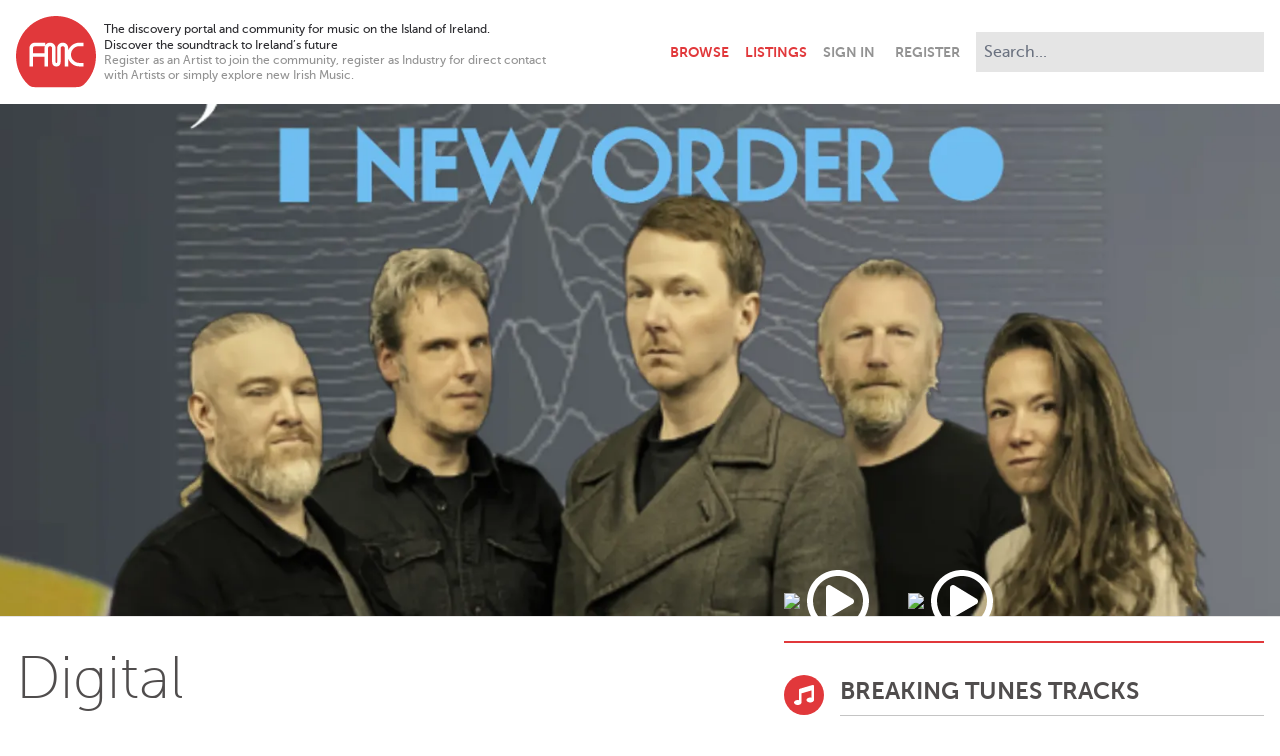

--- FILE ---
content_type: text/html; charset=utf-8
request_url: https://www.breakingtunes.com/digital
body_size: 7186
content:
<!DOCTYPE html>
<html>
  <head>
    <title>Digital – Breaking Tunes</title>

    <meta name="description" content="The discovery portal and community for music on the Island of Ireland. / Discover the soundtrack to Ireland’s future">
<meta property="og:title" content="Digital">
<meta property="og:site" content="Breaking Tunes">
<meta property="og:description" content="The discovery portal and community for music on the Island of Ireland. / Discover the soundtrack to Ireland’s future">
<meta property="og:image" content="https://ik.imagekit.io/yz2pmwkbkk/profilepictures/6124/original/6IbPn0rCo.png">
<meta property="og:type" content="website">
<meta name="twitter:card" content="summary_large_image">

    <meta name="viewport" content="width=device-width,initial-scale=1">

    <meta name="csrf-param" content="authenticity_token" />
<meta name="csrf-token" content="x4AjG8rjUbknlw89fGq5FfnigljGm5yhV9-3rLT3X8uk54d45mLYkfB-gnMK4e51CRa8Yl-FivrBkMV7ka5MRg" />
    

    <link rel="stylesheet" href="/packs/css/application-cdd4cd0f.css" />
    <script src="/packs/js/application-7e23873bcc43d66882e0.js"></script>

      <script async src="https://www.googletagmanager.com/gtag/js?id=G-E2NJG56ZM1"></script>
      <script>
        window.dataLayer = window.dataLayer || [];
        function gtag(){dataLayer.push(arguments);}
        gtag('js', new Date());

        document.addEventListener("turbolinks:load", function(event) {
          gtag('config', 'G-E2NJG56ZM1', {
            page_location: event.data.url,
            page_path: event.srcElement.location.pathname,
            page_title: event.srcElement.title
          });
        });
      </script>
  </head>

  <body class="antialiased bg-white text-grey-extraDark pb-24" data-controller="player youtube-video" data-player-variant-value="profile">
    <header class="max-w-screen-xl my-4 px-4 lg:flex xl:mx-auto" data-controller="navbar">
  <div class="items-center flex flex-grow mb-2 md:mb-0">
    <div class="flex-initial mr-2">
      <a href="/">
        <svg class="w-10 sm:w-16 md:w-20" viewBox="0 0 50 45" version="1.1" xmlns="http://www.w3.org/2000/svg" xmlns:xlink="http://www.w3.org/1999/xlink" xml:space="preserve" xmlns:serif="http://www.serif.com/" style="fill-rule:evenodd;clip-rule:evenodd;stroke-linejoin:round;stroke-miterlimit:2;">
  <g transform="matrix(0.315312,0,0,0.315312,-27.6655,-177.981)">
    <path class="fill-red" d="M221.373,617.374L221.373,624.308L213.358,624.308C208.775,624.308 204.867,625.924 201.636,629.156C198.404,632.388 196.788,636.295 196.788,640.879C196.788,645.462 198.404,649.37 201.636,652.601C204.867,655.833 208.775,657.449 213.358,657.449L221.373,657.449L221.373,664.382L213.358,664.382C206.855,664.382 201.312,662.091 196.729,657.508C194.234,655.013 192.419,652.234 191.282,649.171L191.282,664.382L184.349,664.382L184.349,628.421C184.349,627.638 184.133,626.835 183.703,626.012C183.115,624.876 181.979,624.308 180.294,624.308C178.649,624.308 177.513,624.876 176.886,626.012C176.495,627.188 176.279,627.99 176.24,628.421L176.24,656.142C176.24,658.61 175.447,660.647 173.86,662.253C172.274,663.859 170.247,664.662 167.778,664.662C165.311,664.662 163.283,663.859 161.697,662.253C160.11,660.647 159.317,658.61 159.317,656.142L159.317,628.421C159.317,627.638 159.102,626.835 158.671,626.012C158.083,624.876 156.947,624.308 155.263,624.308C153.617,624.308 152.481,624.876 151.855,626.012C151.463,627.188 151.248,627.99 151.208,628.421L151.208,664.382L144.352,664.382L144.352,645.124L121.435,645.124L121.435,664.608L114.369,664.608L114.369,628.164C114.369,622.222 119.229,617.361 125.171,617.361L145.564,617.361L145.564,622.982C146.82,620.607 148.961,618.765 151.541,617.901C152.671,617.551 153.911,617.374 155.263,617.374C158.906,617.374 161.746,618.648 163.783,621.194C165.428,623.27 166.251,625.66 166.251,628.363L166.251,656.083C166.251,657.141 166.76,657.67 167.778,657.67C168.797,657.67 169.306,657.141 169.306,656.083L169.306,628.363C169.306,625.66 170.129,623.27 171.774,621.194C173.811,618.648 176.651,617.374 180.294,617.374C183.938,617.374 186.778,618.648 188.815,621.194C190.46,623.27 191.282,625.66 191.282,628.363L191.282,632.586C192.419,629.522 194.234,626.744 196.729,624.249C201.313,619.666 206.856,617.374 213.358,617.374L221.373,617.374ZM144.898,624.529L124.969,624.529C123.025,624.529 121.435,626.119 121.435,628.063L121.435,638.36L144.352,638.36L144.352,627.86C144.352,626.697 144.545,625.577 144.898,624.529M167.027,564.46C210.696,564.46 246.313,600.077 246.313,643.746C246.313,665.521 237.455,685.291 223.16,699.643C218.771,703.851 214.714,705.452 207.25,705.452L124.77,705.452C119.962,705.452 115.753,704.448 111.278,700.026C96.74,685.661 87.74,665.716 87.74,643.746C87.74,600.077 123.357,564.46 167.027,564.46">
  </g>
</svg>

</a>    </div>

    <div class="flex-initial hidden text-xs max-w-xs sm:block xl:max-w-md">
      <div>
        The discovery portal and community for music on the Island of Ireland.<br>
        Discover the soundtrack to Ireland’s future
      </div>
      <div class="text-grey leading-tight">
        Register as an Artist to join the community, register as Industry for direct contact with Artists or simply explore new Irish Music.
      </div>
    </div>

    <navbar class="font-bold flex items-center justify-end flex-grow uppercase text-right">
      <a class="px-2 py-4 " href="/browse">Browse</a>
      <a class="px-2 py-4 " href="/listings">Listings</a>
      <a class="ml-2 fill-grey lg:hidden" data-action="navbar#toggle" href="#">
        <svg xmlns="http://www.w3.org/2000/svg" viewbox="0 0 352 512" class="h-6 w-6 pointer-events-none hidden" data-navbar-target="closeIcon"><!-- Font Awesome Free 5.15.3 by @fontawesome - https://fontawesome.com License - https://fontawesome.com/license/free (Icons: CC BY 4.0, Fonts: SIL OFL 1.1, Code: MIT License) --><path d="M242.72 256l100.07-100.07c12.28-12.28 12.28-32.19 0-44.48l-22.24-22.24c-12.28-12.28-32.19-12.28-44.48 0L176 189.28 75.93 89.21c-12.28-12.28-32.19-12.28-44.48 0L9.21 111.45c-12.28 12.28-12.28 32.19 0 44.48L109.28 256 9.21 356.07c-12.28 12.28-12.28 32.19 0 44.48l22.24 22.24c12.28 12.28 32.2 12.28 44.48 0L176 322.72l100.07 100.07c12.28 12.28 32.2 12.28 44.48 0l22.24-22.24c12.28-12.28 12.28-32.19 0-44.48L242.72 256z"></path></svg>
        <svg xmlns="http://www.w3.org/2000/svg" viewbox="0 0 448 512" class="h-6 w-6 pointer-events-none" data-navbar-target="openIcon"><!-- Font Awesome Free 5.15.3 by @fontawesome - https://fontawesome.com License - https://fontawesome.com/license/free (Icons: CC BY 4.0, Fonts: SIL OFL 1.1, Code: MIT License) --><path d="M16 132h416c8.837 0 16-7.163 16-16V76c0-8.837-7.163-16-16-16H16C7.163 60 0 67.163 0 76v40c0 8.837 7.163 16 16 16zm0 160h416c8.837 0 16-7.163 16-16v-40c0-8.837-7.163-16-16-16H16c-8.837 0-16 7.163-16 16v40c0 8.837 7.163 16 16 16zm0 160h416c8.837 0 16-7.163 16-16v-40c0-8.837-7.163-16-16-16H16c-8.837 0-16 7.163-16 16v40c0 8.837 7.163 16 16 16z"></path></svg>
</a>    </navbar>
  </div>

  <div class="border-t border-grey-light hidden mt-4 lg:block lg:border-none lg:mt-0" data-navbar-target="menu">
    <div class="flex items-center justify-between mt-4 lg:mt-0 lg:pt-0 md:h-full">
      <div class="justify-self-start">
          <a class="text-grey font-bold uppercase pr-2 py-4 md:pl-2" data-turbolinks="false" href="/signin">Sign In</a>
          <a class="text-grey font-bold uppercase px-2 py-4" data-turbolinks="false" href="/signup">Register</a>
      </div>
      <form autocomplete="off" class="md:block" action="/search" accept-charset="UTF-8" method="get">
        <div class="relative normal-case" data-controller="search" data-search-path-value="/search" data-search-tags-path-value="/tags" data-search-param-value="q">
          <input type="search" class="border-0 bg-grey-extraLight p-2 md:ml-2 xl:w-72 outline-none input-rounded-none focus:ring-0" placeholder="Search..." name="q" value="" data-search-target="input" data-action="focus->search#showMenu keyup->search#handleKeyUp search->search#handleSearch blur->search#handleBlur">
          <div class="absolute top-9 right-0 w-72 bg-grey-dark z-50 hidden sm:block sm:hidden" data-search-target="genres">
              <a class="block text-white text-left px-4 py-2 hover:bg-red hover:text-white" href="/browse/Alternative">Alternative</a>
              <a class="block text-white text-left px-4 py-2 hover:bg-red hover:text-white" href="/browse/Rock">Rock</a>
              <a class="block text-white text-left px-4 py-2 hover:bg-red hover:text-white" href="/browse/Indie">Indie</a>
              <a class="block text-white text-left px-4 py-2 hover:bg-red hover:text-white" href="/browse/Pop">Pop</a>
              <a class="block text-white text-left px-4 py-2 hover:bg-red hover:text-white" href="/browse/Folk">Folk</a>
              <a class="block text-white text-left px-4 py-2 hover:bg-red hover:text-white" href="/browse/Acoustic">Acoustic</a>
              <a class="block text-white text-left px-4 py-2 hover:bg-red hover:text-white" href="/browse/Electronica">Electronica</a>
              <a class="block text-white text-left px-4 py-2 hover:bg-red hover:text-white" href="/browse/Hip%20Hop">Hip Hop</a>
              <a class="block text-white text-left px-4 py-2 hover:bg-red hover:text-white" href="/browse/Experimental">Experimental</a>
              <a class="block text-white text-left px-4 py-2 hover:bg-red hover:text-white" href="/browse/Soul">Soul</a>
          </div>
          <div class="absolute top-9 right-0 w-72 bg-grey-dark z-50 hidden sm:block sm:hidden" data-search-target="results">
            <a class="block bg-red text-white text-left px-4 py-2 hover:bg-grey-dark hover:text-white" data-search-target="searchLink" href="/search">View Results</a>
            <a class="block bg-blue text-white text-left px-4 py-2 hover:bg-grey-dark hover:text-white" data-search-target="tagsLink" href="/tags">
              View Artists tagged with "<span data-search-target="tag"></span>"
</a>          </div>
        </div>
      </div>
</form>  </div>
</header>


    

    

    <div class="mb-4">
      <div class="border-b border-grey-extraLight mb-8" data-youtube-video-target="video">
  <img sizes="100vw" class="h-72 object-cover w-full lg:h-128" src="https://ik.imagekit.io/yz2pmwkbkk/tr:w-1920,h-640,fo-face/profilepictures/6124/original/6IbPn0rCo.png" />
</div>


<div class="max-w-screen-xl mx-auto md:grid md:grid-cols-2 lg:grid-cols-5 gap-x-8 mb-8 px-4">
  <div class="lg:col-span-3">
    <h1 class="text-grey-dark text-4xl lg:text-6xl font-thin mb-2">
      Digital
    </h1>

    <div class="text-grey uppercase mb-4">
      New Wave //
      
      Cork
      
    </div>

    <div class="mb-4" data-controller="read-more">
      <div class="break-words hyphens-auto max-h-96 overflow-hidden" data-read-more-target="content">
        <p class="mb-2">Performing since 2016, DIGITAL pays homage to one of the most influential bands of all time—Joy Division—and its legendary successor, New Order. With a dedication to honoring the legacy of both the iconic Manchester quartet and the pioneering synth-driven sound that followed, DIGITAL delivers dynamic live performances that capture the raw intensity of Joy Division and the electronic brilliance of New Order’s early years.</p>

<p class="mb-2">Channeling legendary producer Martin Hannett's signature blend of rawness, space, and warmth, DIGITAL brings Joy Division’s music to life with unparalleled precision, from the pulsating rhythms of "Disorder" to the melancholic strains of "Love Will Tear Us Apart." But the tribute doesn’t end there—DIGITAL seamlessly transitions into the shimmering synths and anthemic hooks that defined New Order’s early era, paying homage to classics like "Blue Monday" and "Temptation."</p>

<p class="mb-2">DIGITAL isn't just about nostalgia—it’s a celebration of the evolution of sound that shaped post-punk and electronic music. Whether you're moving to the hypnotic, frenetic energy of "Transmission" or singing along to "Regret," DIGITAL invites you to dance, dance, dance, dance, dance and experience the enduring power and passion of Joy Division and New Order’s music firsthand.</p>
      </div>
      <a class="block border-t border-red py-2 hidden" data-action="read-more#expand" data-read-more-target="readMoreLink" href="#">Read more..</a>
    </div>

  </div>

  <div class="lg:col-span-2 ">
      <div class="grid grid-cols-4 gap-4 border-b-2 border-red md:-mt-14 mb-8 pb-8">
          <a class="relative" data-action="youtube-video#playVideo" data-id="10426" href="https://www.youtube.com/watch?v=hg8IC9wwQdo">
            <div class="absolute w-full h-full flex items-center justify-center pointer-events-none">
              <svg xmlns="http://www.w3.org/2000/svg" viewbox="0 0 512 512" class="fill-white w-12 pointer-events-none lg:w-16"><!-- Font Awesome Free 5.15.3 by @fontawesome - https://fontawesome.com License - https://fontawesome.com/license/free (Icons: CC BY 4.0, Fonts: SIL OFL 1.1, Code: MIT License) --><path d="M371.7 238l-176-107c-15.8-8.8-35.7 2.5-35.7 21v208c0 18.4 19.8 29.8 35.7 21l176-101c16.4-9.1 16.4-32.8 0-42zM504 256C504 119 393 8 256 8S8 119 8 256s111 248 248 248 248-111 248-248zm-448 0c0-110.5 89.5-200 200-200s200 89.5 200 200-89.5 200-200 200S56 366.5 56 256z"></path></svg>
            </div>
            <img class="w-36 pointer-events-none" src="https://img.youtube.com/vi/hg8IC9wwQdo/0.jpg">
</a>          <a class="relative" data-action="youtube-video#playVideo" data-id="10427" href="https://www.youtube.com/watch?v=e0hh0qr3gkg">
            <div class="absolute w-full h-full flex items-center justify-center pointer-events-none">
              <svg xmlns="http://www.w3.org/2000/svg" viewbox="0 0 512 512" class="fill-white w-12 pointer-events-none lg:w-16"><!-- Font Awesome Free 5.15.3 by @fontawesome - https://fontawesome.com License - https://fontawesome.com/license/free (Icons: CC BY 4.0, Fonts: SIL OFL 1.1, Code: MIT License) --><path d="M371.7 238l-176-107c-15.8-8.8-35.7 2.5-35.7 21v208c0 18.4 19.8 29.8 35.7 21l176-101c16.4-9.1 16.4-32.8 0-42zM504 256C504 119 393 8 256 8S8 119 8 256s111 248 248 248 248-111 248-248zm-448 0c0-110.5 89.5-200 200-200s200 89.5 200 200-89.5 200-200 200S56 366.5 56 256z"></path></svg>
            </div>
            <img class="w-36 pointer-events-none" src="https://img.youtube.com/vi/e0hh0qr3gkg/0.jpg">
</a>      </div>




    <div class="flex">
      <div class="flex items-center justify-center flex-none w-10 h-10 rounded-full bg-red mr-4">
        <svg xmlns="http://www.w3.org/2000/svg" viewbox="0 0 512 512" class="fill-white w-5 h-5"><!-- Font Awesome Free 5.15.3 by @fontawesome - https://fontawesome.com License - https://fontawesome.com/license/free (Icons: CC BY 4.0, Fonts: SIL OFL 1.1, Code: MIT License) --><path d="M470.38 1.51L150.41 96A32 32 0 0 0 128 126.51v261.41A139 139 0 0 0 96 384c-53 0-96 28.66-96 64s43 64 96 64 96-28.66 96-64V214.32l256-75v184.61a138.4 138.4 0 0 0-32-3.93c-53 0-96 28.66-96 64s43 64 96 64 96-28.65 96-64V32a32 32 0 0 0-41.62-30.49z"></path></svg>
      </div>
      <div class="flex-grow">
        <h2 class="text-xl text-grey-dark font-bold uppercase mb-2 lg:text-2xl">Breaking Tunes Tracks</h2>

        <div class="border-b border-t border-grey-light divide-y divide-grey-light md:mb-8">
            <div data-player-target="track" data-artist-name="Digital" data-track-name="Disorder" data-artist-image="https://ik.imagekit.io/yz2pmwkbkk/tr:w-150,h-150,fo-face/profilepictures/6124/original/6IbPn0rCo.png" data-track-url="/tracks/24804">
              <a class="py-2 flex items-center hover:bg-red hover:text-white group" data-action="click-&gt;player#playTrack" data-player-target="profileTrackEntry" data-track-index="0" href="#">
                <svg xmlns="http://www.w3.org/2000/svg" viewbox="0 0 448 512" class="fill-grey-light h-3 mx-2 pointer-events-none mix-blend-multiply" data-player-target="profileTrackEntryPlayIcon"><!-- Font Awesome Free 5.15.3 by @fontawesome - https://fontawesome.com License - https://fontawesome.com/license/free (Icons: CC BY 4.0, Fonts: SIL OFL 1.1, Code: MIT License) --><path d="M424.4 214.7L72.4 6.6C43.8-10.3 0 6.1 0 47.9V464c0 37.5 40.7 60.1 72.4 41.3l352-208c31.4-18.5 31.5-64.1 0-82.6z"></path></svg>
                <svg xmlns="http://www.w3.org/2000/svg" viewbox="0 0 448 512" class="fill-white h-3 mx-2 group-hover:fill-white pointer-events-none hidden" data-player-target="profileTrackEntryPauseIcon"><!-- Font Awesome Free 5.15.3 by @fontawesome - https://fontawesome.com License - https://fontawesome.com/license/free (Icons: CC BY 4.0, Fonts: SIL OFL 1.1, Code: MIT License) --><path d="M144 479H48c-26.5 0-48-21.5-48-48V79c0-26.5 21.5-48 48-48h96c26.5 0 48 21.5 48 48v352c0 26.5-21.5 48-48 48zm304-48V79c0-26.5-21.5-48-48-48h-96c-26.5 0-48 21.5-48 48v352c0 26.5 21.5 48 48 48h96c26.5 0 48-21.5 48-48z"></path></svg>
                <div class="pointer-events-none">Disorder</div>
</a>            </div>
            <div data-player-target="track" data-artist-name="Digital" data-track-name="She&#39;s Lost Control" data-artist-image="https://ik.imagekit.io/yz2pmwkbkk/tr:w-150,h-150,fo-face/profilepictures/6124/original/6IbPn0rCo.png" data-track-url="/tracks/23518">
              <a class="py-2 flex items-center hover:bg-red hover:text-white group" data-action="click-&gt;player#playTrack" data-player-target="profileTrackEntry" data-track-index="1" href="#">
                <svg xmlns="http://www.w3.org/2000/svg" viewbox="0 0 448 512" class="fill-grey-light h-3 mx-2 pointer-events-none mix-blend-multiply" data-player-target="profileTrackEntryPlayIcon"><!-- Font Awesome Free 5.15.3 by @fontawesome - https://fontawesome.com License - https://fontawesome.com/license/free (Icons: CC BY 4.0, Fonts: SIL OFL 1.1, Code: MIT License) --><path d="M424.4 214.7L72.4 6.6C43.8-10.3 0 6.1 0 47.9V464c0 37.5 40.7 60.1 72.4 41.3l352-208c31.4-18.5 31.5-64.1 0-82.6z"></path></svg>
                <svg xmlns="http://www.w3.org/2000/svg" viewbox="0 0 448 512" class="fill-white h-3 mx-2 group-hover:fill-white pointer-events-none hidden" data-player-target="profileTrackEntryPauseIcon"><!-- Font Awesome Free 5.15.3 by @fontawesome - https://fontawesome.com License - https://fontawesome.com/license/free (Icons: CC BY 4.0, Fonts: SIL OFL 1.1, Code: MIT License) --><path d="M144 479H48c-26.5 0-48-21.5-48-48V79c0-26.5 21.5-48 48-48h96c26.5 0 48 21.5 48 48v352c0 26.5-21.5 48-48 48zm304-48V79c0-26.5-21.5-48-48-48h-96c-26.5 0-48 21.5-48 48v352c0 26.5 21.5 48 48 48h96c26.5 0 48-21.5 48-48z"></path></svg>
                <div class="pointer-events-none">She&#39;s Lost Control</div>
</a>            </div>
        </div>
      </div>
    </div>
  </div>
</div>

<div class="max-w-screen-xl mx-auto mb-8 px-4">
  <div class="sm:flex gap-8 border-t-2 border-red">
      <div class="flex-1 mb-4">
        <h2 class="text-2xl text-grey-light my-2 uppercase font-bold">Social Media</h2>
          <a class="group" target="_blank" href="https://facebook.com/digitaltheband">
            <svg xmlns="http://www.w3.org/2000/svg" viewbox="0 0 512 512" class="inline-block fill-red h-6 mr-2 group-hover:fill-blue"><!-- Font Awesome Free 5.15.3 by @fontawesome - https://fontawesome.com License - https://fontawesome.com/license/free (Icons: CC BY 4.0, Fonts: SIL OFL 1.1, Code: MIT License) --><path d="M504 256C504 119 393 8 256 8S8 119 8 256c0 123.78 90.69 226.38 209.25 245V327.69h-63V256h63v-54.64c0-62.15 37-96.48 93.67-96.48 27.14 0 55.52 4.84 55.52 4.84v61h-31.28c-30.8 0-40.41 19.12-40.41 38.73V256h68.78l-11 71.69h-57.78V501C413.31 482.38 504 379.78 504 256z"></path></svg>
</a>          <a class="group" target="_blank" href="https://instagram.com/digitaltheband">
            <svg xmlns="http://www.w3.org/2000/svg" viewbox="0 0 448 512" class="inline-block fill-red h-6 mr-2 group-hover:fill-blue"><!-- Font Awesome Free 5.15.3 by @fontawesome - https://fontawesome.com License - https://fontawesome.com/license/free (Icons: CC BY 4.0, Fonts: SIL OFL 1.1, Code: MIT License) --><path d="M224.1 141c-63.6 0-114.9 51.3-114.9 114.9s51.3 114.9 114.9 114.9S339 319.5 339 255.9 287.7 141 224.1 141zm0 189.6c-41.1 0-74.7-33.5-74.7-74.7s33.5-74.7 74.7-74.7 74.7 33.5 74.7 74.7-33.6 74.7-74.7 74.7zm146.4-194.3c0 14.9-12 26.8-26.8 26.8-14.9 0-26.8-12-26.8-26.8s12-26.8 26.8-26.8 26.8 12 26.8 26.8zm76.1 27.2c-1.7-35.9-9.9-67.7-36.2-93.9-26.2-26.2-58-34.4-93.9-36.2-37-2.1-147.9-2.1-184.9 0-35.8 1.7-67.6 9.9-93.9 36.1s-34.4 58-36.2 93.9c-2.1 37-2.1 147.9 0 184.9 1.7 35.9 9.9 67.7 36.2 93.9s58 34.4 93.9 36.2c37 2.1 147.9 2.1 184.9 0 35.9-1.7 67.7-9.9 93.9-36.2 26.2-26.2 34.4-58 36.2-93.9 2.1-37 2.1-147.8 0-184.8zM398.8 388c-7.8 19.6-22.9 34.7-42.6 42.6-29.5 11.7-99.5 9-132.1 9s-102.7 2.6-132.1-9c-19.6-7.8-34.7-22.9-42.6-42.6-11.7-29.5-9-99.5-9-132.1s-2.6-102.7 9-132.1c7.8-19.6 22.9-34.7 42.6-42.6 29.5-11.7 99.5-9 132.1-9s102.7-2.6 132.1 9c19.6 7.8 34.7 22.9 42.6 42.6 11.7 29.5 9 99.5 9 132.1s2.7 102.7-9 132.1z"></path></svg>
</a>      </div>
      <div class="flex-1 mb-4">
        <h2 class="text-2xl text-grey-light my-2 uppercase font-bold ">Tags</h2>
          <a href="/tags?q=Joy+Division%0D%0ANew+Order%0D%0ATribute">Joy Division
New Order
Tribute</a>
      </div>
  </div>
</div>




    </div>

    <audio data-player-target="audioPlayer"></audio>
<div class="bg-white fixed w-full bottom-0 border-t border-grey-light p-4 hidden" data-player-target="controls">
  <div class="flex space-x-4 justify-center items-center">
    <div class="text-right w-1/3 md:w-72">
      <div class="font-bold truncate" data-player-target="trackTitle">[title]</div>
      <div class="truncate" data-player-target="artistTitle">[artist title]</div>
    </div>
    <div class="hidden h-16 w-16 md:block">
      <img class="h-full w-full" data-player-target="artistImage" src="" />
    </div>
    <div class="h-16 w-16 p-2">
      <a href="#" class="block border border-grey-light flex items-center justify-center h-full w-full fill-grey-dark hover:fill-red" data-action="click->player#playPause">
        <svg xmlns="http://www.w3.org/2000/svg" viewbox="0 0 448 512" class="h-6 w-6 fill-current" data-player-target="playIcon"><!-- Font Awesome Free 5.15.3 by @fontawesome - https://fontawesome.com License - https://fontawesome.com/license/free (Icons: CC BY 4.0, Fonts: SIL OFL 1.1, Code: MIT License) --><path d="M424.4 214.7L72.4 6.6C43.8-10.3 0 6.1 0 47.9V464c0 37.5 40.7 60.1 72.4 41.3l352-208c31.4-18.5 31.5-64.1 0-82.6z"></path></svg>
        <svg xmlns="http://www.w3.org/2000/svg" viewbox="0 0 448 512" class="h-6 w-6 fill-current hidden" data-player-target="pauseIcon"><!-- Font Awesome Free 5.15.3 by @fontawesome - https://fontawesome.com License - https://fontawesome.com/license/free (Icons: CC BY 4.0, Fonts: SIL OFL 1.1, Code: MIT License) --><path d="M144 479H48c-26.5 0-48-21.5-48-48V79c0-26.5 21.5-48 48-48h96c26.5 0 48 21.5 48 48v352c0 26.5-21.5 48-48 48zm304-48V79c0-26.5-21.5-48-48-48h-96c-26.5 0-48 21.5-48 48v352c0 26.5 21.5 48 48 48h96c26.5 0 48-21.5 48-48z"></path></svg>
      </a>
    </div>
    <div class="flex flex-col w-1/3 -mt-1 md:w-72">
      <div class="flex items-center justify-between mb-2">
        <div>
          <a href="#" class="fill-grey-dark hover:fill-red" data-action="click->player#previousTrack">
            <svg xmlns="http://www.w3.org/2000/svg" viewbox="0 0 448 512" class="inline-block h-4 fill-current"><!-- Font Awesome Free 5.15.3 by @fontawesome - https://fontawesome.com License - https://fontawesome.com/license/free (Icons: CC BY 4.0, Fonts: SIL OFL 1.1, Code: MIT License) --><path d="M64 468V44c0-6.6 5.4-12 12-12h48c6.6 0 12 5.4 12 12v176.4l195.5-181C352.1 22.3 384 36.6 384 64v384c0 27.4-31.9 41.7-52.5 24.6L136 292.7V468c0 6.6-5.4 12-12 12H76c-6.6 0-12-5.4-12-12z"></path></svg>
          </a>
          <a href="#" class="fill-grey-dark hover:fill-red" data-action="click->player#nextTrack">
            <svg xmlns="http://www.w3.org/2000/svg" viewbox="0 0 448 512" class="inline-block h-4 fill-current"><!-- Font Awesome Free 5.15.3 by @fontawesome - https://fontawesome.com License - https://fontawesome.com/license/free (Icons: CC BY 4.0, Fonts: SIL OFL 1.1, Code: MIT License) --><path d="M384 44v424c0 6.6-5.4 12-12 12h-48c-6.6 0-12-5.4-12-12V291.6l-195.5 181C95.9 489.7 64 475.4 64 448V64c0-27.4 31.9-41.7 52.5-24.6L312 219.3V44c0-6.6 5.4-12 12-12h48c6.6 0 12 5.4 12 12z"></path></svg>
          </a>
        </div>
        <div class="text-xs text-grey">
          <span data-player-target="currentTime">0:00</span> / <span data-player-target="totalTime">0:00</span>
        </div>
      </div>
      <div class="h-2">
        <progress class="block h-full w-full" max="100" data-player-target="progress"></progress>
      </div>
    </div>
  </div>
</div>


    <footer class="border-t border-grey-light mb-4">
  <div class="flex flex-col space-y-4 items-center max-w-screen-xl pt-4 px-4 text-center lg:space-y-0 lg:text-left lg:flex-row lg:mx-auto">
    <div class="ld:flex-initial lg:mr-2">
      <a href="https://www.firstmusiccontact.com">
        <svg class="w-10 sm:w-16 md:w-20" viewBox="0 0 50 45" version="1.1" xmlns="http://www.w3.org/2000/svg" xmlns:xlink="http://www.w3.org/1999/xlink" xml:space="preserve" xmlns:serif="http://www.serif.com/" style="fill-rule:evenodd;clip-rule:evenodd;stroke-linejoin:round;stroke-miterlimit:2;">
  <g transform="matrix(0.315312,0,0,0.315312,-27.6655,-177.981)">
    <path class="fill-red" d="M221.373,617.374L221.373,624.308L213.358,624.308C208.775,624.308 204.867,625.924 201.636,629.156C198.404,632.388 196.788,636.295 196.788,640.879C196.788,645.462 198.404,649.37 201.636,652.601C204.867,655.833 208.775,657.449 213.358,657.449L221.373,657.449L221.373,664.382L213.358,664.382C206.855,664.382 201.312,662.091 196.729,657.508C194.234,655.013 192.419,652.234 191.282,649.171L191.282,664.382L184.349,664.382L184.349,628.421C184.349,627.638 184.133,626.835 183.703,626.012C183.115,624.876 181.979,624.308 180.294,624.308C178.649,624.308 177.513,624.876 176.886,626.012C176.495,627.188 176.279,627.99 176.24,628.421L176.24,656.142C176.24,658.61 175.447,660.647 173.86,662.253C172.274,663.859 170.247,664.662 167.778,664.662C165.311,664.662 163.283,663.859 161.697,662.253C160.11,660.647 159.317,658.61 159.317,656.142L159.317,628.421C159.317,627.638 159.102,626.835 158.671,626.012C158.083,624.876 156.947,624.308 155.263,624.308C153.617,624.308 152.481,624.876 151.855,626.012C151.463,627.188 151.248,627.99 151.208,628.421L151.208,664.382L144.352,664.382L144.352,645.124L121.435,645.124L121.435,664.608L114.369,664.608L114.369,628.164C114.369,622.222 119.229,617.361 125.171,617.361L145.564,617.361L145.564,622.982C146.82,620.607 148.961,618.765 151.541,617.901C152.671,617.551 153.911,617.374 155.263,617.374C158.906,617.374 161.746,618.648 163.783,621.194C165.428,623.27 166.251,625.66 166.251,628.363L166.251,656.083C166.251,657.141 166.76,657.67 167.778,657.67C168.797,657.67 169.306,657.141 169.306,656.083L169.306,628.363C169.306,625.66 170.129,623.27 171.774,621.194C173.811,618.648 176.651,617.374 180.294,617.374C183.938,617.374 186.778,618.648 188.815,621.194C190.46,623.27 191.282,625.66 191.282,628.363L191.282,632.586C192.419,629.522 194.234,626.744 196.729,624.249C201.313,619.666 206.856,617.374 213.358,617.374L221.373,617.374ZM144.898,624.529L124.969,624.529C123.025,624.529 121.435,626.119 121.435,628.063L121.435,638.36L144.352,638.36L144.352,627.86C144.352,626.697 144.545,625.577 144.898,624.529M167.027,564.46C210.696,564.46 246.313,600.077 246.313,643.746C246.313,665.521 237.455,685.291 223.16,699.643C218.771,703.851 214.714,705.452 207.25,705.452L124.77,705.452C119.962,705.452 115.753,704.448 111.278,700.026C96.74,685.661 87.74,665.716 87.74,643.746C87.74,600.077 123.357,564.46 167.027,564.46">
  </g>
</svg>

      </a>
    </div>
    <div class="lg:flex-initial text-grey text-xs max-w-lg leading-tight">
      <div class="mb-2">
        First Music Contact is the lead national music organisation for resourcing musicians and the independent music sector in Ireland. We provide a pipeline of supports for artists’ development, helping them grow real careers at home and abroad.
      </div>
      <div>
        <a href="https://forms.office.com/Pages/ResponsePage.aspx?id=iDot-H_yRkyNrOrWHcyWplN93O8AM2RPsBEOViADBV5UMzdNWVRWNDFRWjhLUFRTT01GNzNUVVg0OS4u" target="_blank">Consultancies</a> |
        <a href="https://www.irelandmusicweek.com/" target="_blank">Ireland Music Week</a> |
        <a href="https://www.musicfromireland.org" target="_blank">Music From Ireland</a>
      </div>
    </div>
    <div class="lg:flex-1 uppercase text-xs lg:text-right">
      Breaking Tunes © First Music Contact 2026
    </div>
  </div>
</footer>


  <script defer src="https://static.cloudflareinsights.com/beacon.min.js/vcd15cbe7772f49c399c6a5babf22c1241717689176015" integrity="sha512-ZpsOmlRQV6y907TI0dKBHq9Md29nnaEIPlkf84rnaERnq6zvWvPUqr2ft8M1aS28oN72PdrCzSjY4U6VaAw1EQ==" data-cf-beacon='{"version":"2024.11.0","token":"8c7f99589a04465eaa5b55bb5110f230","r":1,"server_timing":{"name":{"cfCacheStatus":true,"cfEdge":true,"cfExtPri":true,"cfL4":true,"cfOrigin":true,"cfSpeedBrain":true},"location_startswith":null}}' crossorigin="anonymous"></script>
</body>
</html>
